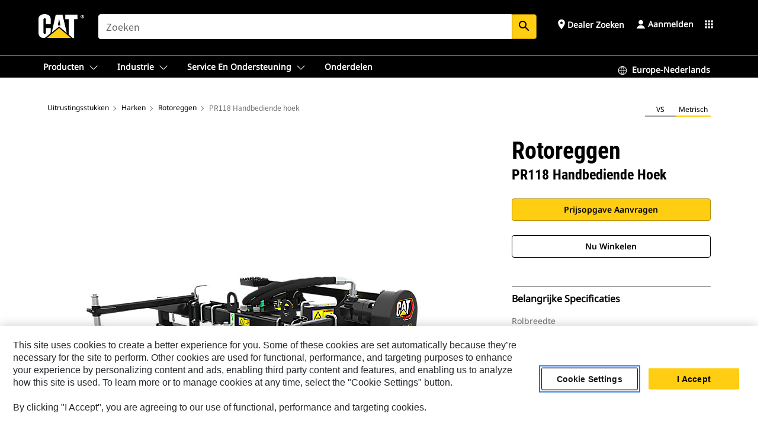

--- FILE ---
content_type: application/javascript
request_url: https://www.cat.com/etc.clientlibs/deg/components/content/general/cookie/v3/cookie/clientlibs/site.min.d6bb5a271a50721dc8913a051877eb51.js
body_size: 813
content:
function setLocalePageCookie(){if("undefined"!==typeof OnetrustActiveGroups&&null!=OnetrustActiveGroups&&OnetrustActiveGroups.includes("C0003")){var c=getCookie("localePage"),b=$("input#locale-page-author").val(),a=$("input#locale-page-publish").val();null!=b?(a=b.match(/\/content\/[a-zA-Z]+\/[a-z_A-Z]+/g),b=b.match(/\/content\/[a-z]{2}/g),null!=a&&0<a.length?c=a.concat("html").join("."):null!=b&&0<b.length&&(c=b.concat("html").join("."))):null!=a&&0<a.length&&(c=("/"==a.charAt(0)?"":"/")+a.concat(".html"));
null!=c&&setCookie("localePage",c,365)}}function updateCookiesConsent(){getCookie("localePage")||setLocalePageCookie()}
function initOneTrustBanner(){setLocalePageCookie();if("undefined"!==typeof OnetrustActiveGroups&&null!=OnetrustActiveGroups&&OnetrustActiveGroups.includes("C0002")&&OnetrustActiveGroups.includes("C0003")&&OnetrustActiveGroups.includes("C0004")){if("function"===typeof showVideoGallery||$(".technologyCookie").length)showVideoGallery(),$(".cookie-warning.PdpVideos").css("display","none"),$(".technologyCookie").css("display","block");$(".textVideo_cookie").length&&showTextVideo();$(".cookie-content").length&&
showCampaignVideo();$(".product-gallery").length&&showVideoGalleryComponent();"function"==typeof loadElqcfgJS&&loadElqcfgJS();$("#eloquaForm").length&&createGAFields();$(".textImageVideo").length&&showTextImageVideo();$(".campaignEventTextVideo").length&&showCampaignEventTextVideo();$(".podcastComponent_cookie").length&&(showPodcastComponent(),$(".cookie-warning.one-trust").css("display","none"),$(".podcastComponent_cookie").css("display","block"))}else $("#eloquaForm").length&&createGAFields(),$(".podcastComponent_cookie").css("display",
"none"),$(".cookie-warning.one-trust").css("display","block"),$(".technologyCookie").css("display","none"),$("div.show-pdpmediagallery").css("display","none"),$("div.show-pdpMultimedia").css("display","none"),$(".cookie-warning.PdpVideos").css("display","block");"undefined"!==typeof OnetrustActiveGroups&&null!=OnetrustActiveGroups&&OnetrustActiveGroups.includes("C0002")&&OnetrustActiveGroups.includes("C0004")?("function"===typeof showVideoGallery||$(".galleryImageCookie").length)&&showVideoGallery():
($(".galleryImageCookie").css("display","none"),$(".cookie-warning.PdpMediaGallery").css("display","block"));"undefined"!==typeof OnetrustActiveGroups&&null!=OnetrustActiveGroups&&OnetrustActiveGroups.includes("C0002")&&OnetrustActiveGroups.includes("C0004")?("function"===typeof showVideoGallery||$(".pdp-multimedia__video").length)&&showVideoGallery():($(".show-pdpMultimedia").css("display","none"),$(".cookie-warning.PdpMultimedia").css("display","block"))}
$(document).ready(function(){var c=0,b=setInterval(function(){if("undefined"!==typeof OnetrustActiveGroups&&null!=OnetrustActiveGroups&&""!==OnetrustActiveGroups||30===c)clearInterval(b),initOneTrustBanner(),$(".cookie-settings").on("click",function(a){a.preventDefault();OneTrust.ToggleInfoDisplay()}),window.addEventListener("OneTrustGroupsUpdated",function(){updateCookiesConsent();OnetrustActiveGroups.includes("C0001")&&initOneTrustBanner()});c+=1},300)});
function slickEnabledCookieSettings(){OneTrust.ToggleInfoDisplay()};